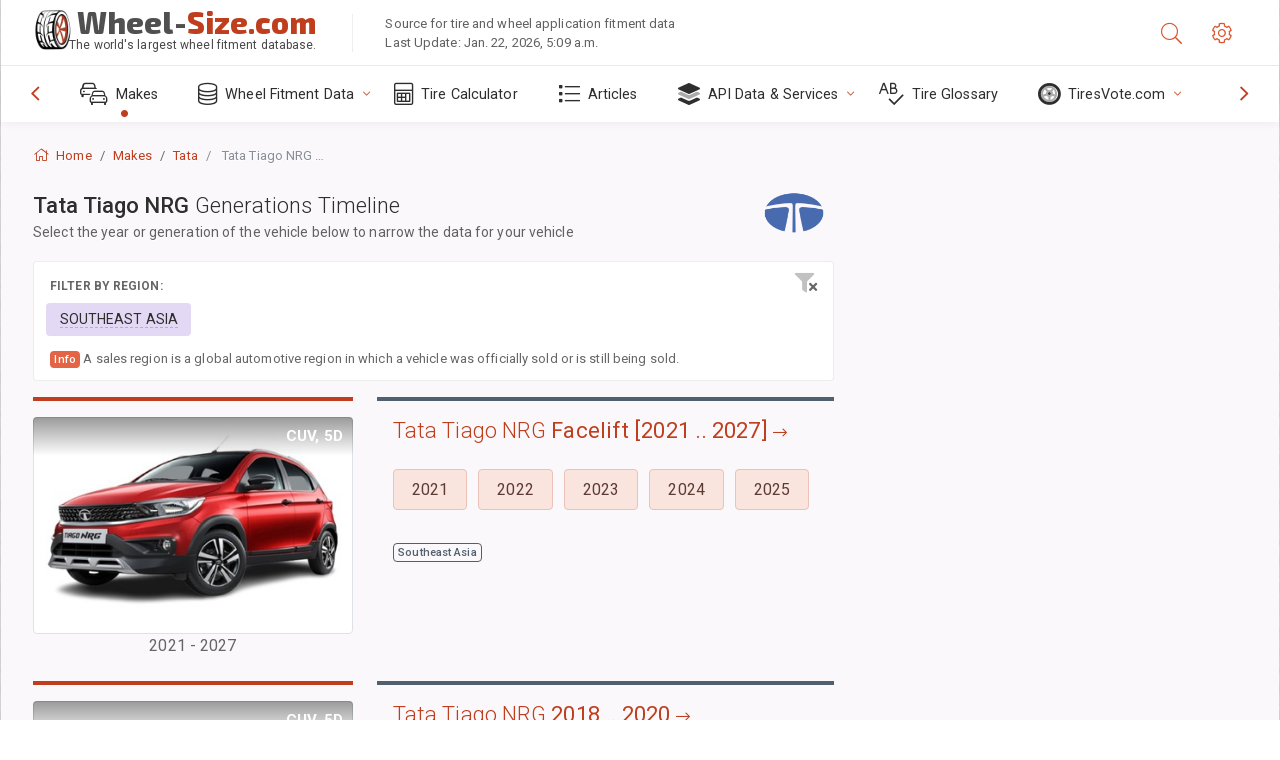

--- FILE ---
content_type: text/html; charset=utf-8
request_url: https://www.wheel-size.com/sublogin/
body_size: 100
content:



<script>window.st = 'VqT5PM3vHALmEIC9gyqE1myGgmz0DhVTRkYE67GEeIdK'</script>


--- FILE ---
content_type: text/html; charset=utf-8
request_url: https://www.google.com/recaptcha/api2/anchor?ar=1&k=6LdUjxEUAAAAAKsnlPJcOu3iYmn-U9wq2xM44428&co=aHR0cHM6Ly93d3cud2hlZWwtc2l6ZS5jb206NDQz&hl=en&v=PoyoqOPhxBO7pBk68S4YbpHZ&size=normal&anchor-ms=20000&execute-ms=30000&cb=lchbtolsss0t
body_size: 49315
content:
<!DOCTYPE HTML><html dir="ltr" lang="en"><head><meta http-equiv="Content-Type" content="text/html; charset=UTF-8">
<meta http-equiv="X-UA-Compatible" content="IE=edge">
<title>reCAPTCHA</title>
<style type="text/css">
/* cyrillic-ext */
@font-face {
  font-family: 'Roboto';
  font-style: normal;
  font-weight: 400;
  font-stretch: 100%;
  src: url(//fonts.gstatic.com/s/roboto/v48/KFO7CnqEu92Fr1ME7kSn66aGLdTylUAMa3GUBHMdazTgWw.woff2) format('woff2');
  unicode-range: U+0460-052F, U+1C80-1C8A, U+20B4, U+2DE0-2DFF, U+A640-A69F, U+FE2E-FE2F;
}
/* cyrillic */
@font-face {
  font-family: 'Roboto';
  font-style: normal;
  font-weight: 400;
  font-stretch: 100%;
  src: url(//fonts.gstatic.com/s/roboto/v48/KFO7CnqEu92Fr1ME7kSn66aGLdTylUAMa3iUBHMdazTgWw.woff2) format('woff2');
  unicode-range: U+0301, U+0400-045F, U+0490-0491, U+04B0-04B1, U+2116;
}
/* greek-ext */
@font-face {
  font-family: 'Roboto';
  font-style: normal;
  font-weight: 400;
  font-stretch: 100%;
  src: url(//fonts.gstatic.com/s/roboto/v48/KFO7CnqEu92Fr1ME7kSn66aGLdTylUAMa3CUBHMdazTgWw.woff2) format('woff2');
  unicode-range: U+1F00-1FFF;
}
/* greek */
@font-face {
  font-family: 'Roboto';
  font-style: normal;
  font-weight: 400;
  font-stretch: 100%;
  src: url(//fonts.gstatic.com/s/roboto/v48/KFO7CnqEu92Fr1ME7kSn66aGLdTylUAMa3-UBHMdazTgWw.woff2) format('woff2');
  unicode-range: U+0370-0377, U+037A-037F, U+0384-038A, U+038C, U+038E-03A1, U+03A3-03FF;
}
/* math */
@font-face {
  font-family: 'Roboto';
  font-style: normal;
  font-weight: 400;
  font-stretch: 100%;
  src: url(//fonts.gstatic.com/s/roboto/v48/KFO7CnqEu92Fr1ME7kSn66aGLdTylUAMawCUBHMdazTgWw.woff2) format('woff2');
  unicode-range: U+0302-0303, U+0305, U+0307-0308, U+0310, U+0312, U+0315, U+031A, U+0326-0327, U+032C, U+032F-0330, U+0332-0333, U+0338, U+033A, U+0346, U+034D, U+0391-03A1, U+03A3-03A9, U+03B1-03C9, U+03D1, U+03D5-03D6, U+03F0-03F1, U+03F4-03F5, U+2016-2017, U+2034-2038, U+203C, U+2040, U+2043, U+2047, U+2050, U+2057, U+205F, U+2070-2071, U+2074-208E, U+2090-209C, U+20D0-20DC, U+20E1, U+20E5-20EF, U+2100-2112, U+2114-2115, U+2117-2121, U+2123-214F, U+2190, U+2192, U+2194-21AE, U+21B0-21E5, U+21F1-21F2, U+21F4-2211, U+2213-2214, U+2216-22FF, U+2308-230B, U+2310, U+2319, U+231C-2321, U+2336-237A, U+237C, U+2395, U+239B-23B7, U+23D0, U+23DC-23E1, U+2474-2475, U+25AF, U+25B3, U+25B7, U+25BD, U+25C1, U+25CA, U+25CC, U+25FB, U+266D-266F, U+27C0-27FF, U+2900-2AFF, U+2B0E-2B11, U+2B30-2B4C, U+2BFE, U+3030, U+FF5B, U+FF5D, U+1D400-1D7FF, U+1EE00-1EEFF;
}
/* symbols */
@font-face {
  font-family: 'Roboto';
  font-style: normal;
  font-weight: 400;
  font-stretch: 100%;
  src: url(//fonts.gstatic.com/s/roboto/v48/KFO7CnqEu92Fr1ME7kSn66aGLdTylUAMaxKUBHMdazTgWw.woff2) format('woff2');
  unicode-range: U+0001-000C, U+000E-001F, U+007F-009F, U+20DD-20E0, U+20E2-20E4, U+2150-218F, U+2190, U+2192, U+2194-2199, U+21AF, U+21E6-21F0, U+21F3, U+2218-2219, U+2299, U+22C4-22C6, U+2300-243F, U+2440-244A, U+2460-24FF, U+25A0-27BF, U+2800-28FF, U+2921-2922, U+2981, U+29BF, U+29EB, U+2B00-2BFF, U+4DC0-4DFF, U+FFF9-FFFB, U+10140-1018E, U+10190-1019C, U+101A0, U+101D0-101FD, U+102E0-102FB, U+10E60-10E7E, U+1D2C0-1D2D3, U+1D2E0-1D37F, U+1F000-1F0FF, U+1F100-1F1AD, U+1F1E6-1F1FF, U+1F30D-1F30F, U+1F315, U+1F31C, U+1F31E, U+1F320-1F32C, U+1F336, U+1F378, U+1F37D, U+1F382, U+1F393-1F39F, U+1F3A7-1F3A8, U+1F3AC-1F3AF, U+1F3C2, U+1F3C4-1F3C6, U+1F3CA-1F3CE, U+1F3D4-1F3E0, U+1F3ED, U+1F3F1-1F3F3, U+1F3F5-1F3F7, U+1F408, U+1F415, U+1F41F, U+1F426, U+1F43F, U+1F441-1F442, U+1F444, U+1F446-1F449, U+1F44C-1F44E, U+1F453, U+1F46A, U+1F47D, U+1F4A3, U+1F4B0, U+1F4B3, U+1F4B9, U+1F4BB, U+1F4BF, U+1F4C8-1F4CB, U+1F4D6, U+1F4DA, U+1F4DF, U+1F4E3-1F4E6, U+1F4EA-1F4ED, U+1F4F7, U+1F4F9-1F4FB, U+1F4FD-1F4FE, U+1F503, U+1F507-1F50B, U+1F50D, U+1F512-1F513, U+1F53E-1F54A, U+1F54F-1F5FA, U+1F610, U+1F650-1F67F, U+1F687, U+1F68D, U+1F691, U+1F694, U+1F698, U+1F6AD, U+1F6B2, U+1F6B9-1F6BA, U+1F6BC, U+1F6C6-1F6CF, U+1F6D3-1F6D7, U+1F6E0-1F6EA, U+1F6F0-1F6F3, U+1F6F7-1F6FC, U+1F700-1F7FF, U+1F800-1F80B, U+1F810-1F847, U+1F850-1F859, U+1F860-1F887, U+1F890-1F8AD, U+1F8B0-1F8BB, U+1F8C0-1F8C1, U+1F900-1F90B, U+1F93B, U+1F946, U+1F984, U+1F996, U+1F9E9, U+1FA00-1FA6F, U+1FA70-1FA7C, U+1FA80-1FA89, U+1FA8F-1FAC6, U+1FACE-1FADC, U+1FADF-1FAE9, U+1FAF0-1FAF8, U+1FB00-1FBFF;
}
/* vietnamese */
@font-face {
  font-family: 'Roboto';
  font-style: normal;
  font-weight: 400;
  font-stretch: 100%;
  src: url(//fonts.gstatic.com/s/roboto/v48/KFO7CnqEu92Fr1ME7kSn66aGLdTylUAMa3OUBHMdazTgWw.woff2) format('woff2');
  unicode-range: U+0102-0103, U+0110-0111, U+0128-0129, U+0168-0169, U+01A0-01A1, U+01AF-01B0, U+0300-0301, U+0303-0304, U+0308-0309, U+0323, U+0329, U+1EA0-1EF9, U+20AB;
}
/* latin-ext */
@font-face {
  font-family: 'Roboto';
  font-style: normal;
  font-weight: 400;
  font-stretch: 100%;
  src: url(//fonts.gstatic.com/s/roboto/v48/KFO7CnqEu92Fr1ME7kSn66aGLdTylUAMa3KUBHMdazTgWw.woff2) format('woff2');
  unicode-range: U+0100-02BA, U+02BD-02C5, U+02C7-02CC, U+02CE-02D7, U+02DD-02FF, U+0304, U+0308, U+0329, U+1D00-1DBF, U+1E00-1E9F, U+1EF2-1EFF, U+2020, U+20A0-20AB, U+20AD-20C0, U+2113, U+2C60-2C7F, U+A720-A7FF;
}
/* latin */
@font-face {
  font-family: 'Roboto';
  font-style: normal;
  font-weight: 400;
  font-stretch: 100%;
  src: url(//fonts.gstatic.com/s/roboto/v48/KFO7CnqEu92Fr1ME7kSn66aGLdTylUAMa3yUBHMdazQ.woff2) format('woff2');
  unicode-range: U+0000-00FF, U+0131, U+0152-0153, U+02BB-02BC, U+02C6, U+02DA, U+02DC, U+0304, U+0308, U+0329, U+2000-206F, U+20AC, U+2122, U+2191, U+2193, U+2212, U+2215, U+FEFF, U+FFFD;
}
/* cyrillic-ext */
@font-face {
  font-family: 'Roboto';
  font-style: normal;
  font-weight: 500;
  font-stretch: 100%;
  src: url(//fonts.gstatic.com/s/roboto/v48/KFO7CnqEu92Fr1ME7kSn66aGLdTylUAMa3GUBHMdazTgWw.woff2) format('woff2');
  unicode-range: U+0460-052F, U+1C80-1C8A, U+20B4, U+2DE0-2DFF, U+A640-A69F, U+FE2E-FE2F;
}
/* cyrillic */
@font-face {
  font-family: 'Roboto';
  font-style: normal;
  font-weight: 500;
  font-stretch: 100%;
  src: url(//fonts.gstatic.com/s/roboto/v48/KFO7CnqEu92Fr1ME7kSn66aGLdTylUAMa3iUBHMdazTgWw.woff2) format('woff2');
  unicode-range: U+0301, U+0400-045F, U+0490-0491, U+04B0-04B1, U+2116;
}
/* greek-ext */
@font-face {
  font-family: 'Roboto';
  font-style: normal;
  font-weight: 500;
  font-stretch: 100%;
  src: url(//fonts.gstatic.com/s/roboto/v48/KFO7CnqEu92Fr1ME7kSn66aGLdTylUAMa3CUBHMdazTgWw.woff2) format('woff2');
  unicode-range: U+1F00-1FFF;
}
/* greek */
@font-face {
  font-family: 'Roboto';
  font-style: normal;
  font-weight: 500;
  font-stretch: 100%;
  src: url(//fonts.gstatic.com/s/roboto/v48/KFO7CnqEu92Fr1ME7kSn66aGLdTylUAMa3-UBHMdazTgWw.woff2) format('woff2');
  unicode-range: U+0370-0377, U+037A-037F, U+0384-038A, U+038C, U+038E-03A1, U+03A3-03FF;
}
/* math */
@font-face {
  font-family: 'Roboto';
  font-style: normal;
  font-weight: 500;
  font-stretch: 100%;
  src: url(//fonts.gstatic.com/s/roboto/v48/KFO7CnqEu92Fr1ME7kSn66aGLdTylUAMawCUBHMdazTgWw.woff2) format('woff2');
  unicode-range: U+0302-0303, U+0305, U+0307-0308, U+0310, U+0312, U+0315, U+031A, U+0326-0327, U+032C, U+032F-0330, U+0332-0333, U+0338, U+033A, U+0346, U+034D, U+0391-03A1, U+03A3-03A9, U+03B1-03C9, U+03D1, U+03D5-03D6, U+03F0-03F1, U+03F4-03F5, U+2016-2017, U+2034-2038, U+203C, U+2040, U+2043, U+2047, U+2050, U+2057, U+205F, U+2070-2071, U+2074-208E, U+2090-209C, U+20D0-20DC, U+20E1, U+20E5-20EF, U+2100-2112, U+2114-2115, U+2117-2121, U+2123-214F, U+2190, U+2192, U+2194-21AE, U+21B0-21E5, U+21F1-21F2, U+21F4-2211, U+2213-2214, U+2216-22FF, U+2308-230B, U+2310, U+2319, U+231C-2321, U+2336-237A, U+237C, U+2395, U+239B-23B7, U+23D0, U+23DC-23E1, U+2474-2475, U+25AF, U+25B3, U+25B7, U+25BD, U+25C1, U+25CA, U+25CC, U+25FB, U+266D-266F, U+27C0-27FF, U+2900-2AFF, U+2B0E-2B11, U+2B30-2B4C, U+2BFE, U+3030, U+FF5B, U+FF5D, U+1D400-1D7FF, U+1EE00-1EEFF;
}
/* symbols */
@font-face {
  font-family: 'Roboto';
  font-style: normal;
  font-weight: 500;
  font-stretch: 100%;
  src: url(//fonts.gstatic.com/s/roboto/v48/KFO7CnqEu92Fr1ME7kSn66aGLdTylUAMaxKUBHMdazTgWw.woff2) format('woff2');
  unicode-range: U+0001-000C, U+000E-001F, U+007F-009F, U+20DD-20E0, U+20E2-20E4, U+2150-218F, U+2190, U+2192, U+2194-2199, U+21AF, U+21E6-21F0, U+21F3, U+2218-2219, U+2299, U+22C4-22C6, U+2300-243F, U+2440-244A, U+2460-24FF, U+25A0-27BF, U+2800-28FF, U+2921-2922, U+2981, U+29BF, U+29EB, U+2B00-2BFF, U+4DC0-4DFF, U+FFF9-FFFB, U+10140-1018E, U+10190-1019C, U+101A0, U+101D0-101FD, U+102E0-102FB, U+10E60-10E7E, U+1D2C0-1D2D3, U+1D2E0-1D37F, U+1F000-1F0FF, U+1F100-1F1AD, U+1F1E6-1F1FF, U+1F30D-1F30F, U+1F315, U+1F31C, U+1F31E, U+1F320-1F32C, U+1F336, U+1F378, U+1F37D, U+1F382, U+1F393-1F39F, U+1F3A7-1F3A8, U+1F3AC-1F3AF, U+1F3C2, U+1F3C4-1F3C6, U+1F3CA-1F3CE, U+1F3D4-1F3E0, U+1F3ED, U+1F3F1-1F3F3, U+1F3F5-1F3F7, U+1F408, U+1F415, U+1F41F, U+1F426, U+1F43F, U+1F441-1F442, U+1F444, U+1F446-1F449, U+1F44C-1F44E, U+1F453, U+1F46A, U+1F47D, U+1F4A3, U+1F4B0, U+1F4B3, U+1F4B9, U+1F4BB, U+1F4BF, U+1F4C8-1F4CB, U+1F4D6, U+1F4DA, U+1F4DF, U+1F4E3-1F4E6, U+1F4EA-1F4ED, U+1F4F7, U+1F4F9-1F4FB, U+1F4FD-1F4FE, U+1F503, U+1F507-1F50B, U+1F50D, U+1F512-1F513, U+1F53E-1F54A, U+1F54F-1F5FA, U+1F610, U+1F650-1F67F, U+1F687, U+1F68D, U+1F691, U+1F694, U+1F698, U+1F6AD, U+1F6B2, U+1F6B9-1F6BA, U+1F6BC, U+1F6C6-1F6CF, U+1F6D3-1F6D7, U+1F6E0-1F6EA, U+1F6F0-1F6F3, U+1F6F7-1F6FC, U+1F700-1F7FF, U+1F800-1F80B, U+1F810-1F847, U+1F850-1F859, U+1F860-1F887, U+1F890-1F8AD, U+1F8B0-1F8BB, U+1F8C0-1F8C1, U+1F900-1F90B, U+1F93B, U+1F946, U+1F984, U+1F996, U+1F9E9, U+1FA00-1FA6F, U+1FA70-1FA7C, U+1FA80-1FA89, U+1FA8F-1FAC6, U+1FACE-1FADC, U+1FADF-1FAE9, U+1FAF0-1FAF8, U+1FB00-1FBFF;
}
/* vietnamese */
@font-face {
  font-family: 'Roboto';
  font-style: normal;
  font-weight: 500;
  font-stretch: 100%;
  src: url(//fonts.gstatic.com/s/roboto/v48/KFO7CnqEu92Fr1ME7kSn66aGLdTylUAMa3OUBHMdazTgWw.woff2) format('woff2');
  unicode-range: U+0102-0103, U+0110-0111, U+0128-0129, U+0168-0169, U+01A0-01A1, U+01AF-01B0, U+0300-0301, U+0303-0304, U+0308-0309, U+0323, U+0329, U+1EA0-1EF9, U+20AB;
}
/* latin-ext */
@font-face {
  font-family: 'Roboto';
  font-style: normal;
  font-weight: 500;
  font-stretch: 100%;
  src: url(//fonts.gstatic.com/s/roboto/v48/KFO7CnqEu92Fr1ME7kSn66aGLdTylUAMa3KUBHMdazTgWw.woff2) format('woff2');
  unicode-range: U+0100-02BA, U+02BD-02C5, U+02C7-02CC, U+02CE-02D7, U+02DD-02FF, U+0304, U+0308, U+0329, U+1D00-1DBF, U+1E00-1E9F, U+1EF2-1EFF, U+2020, U+20A0-20AB, U+20AD-20C0, U+2113, U+2C60-2C7F, U+A720-A7FF;
}
/* latin */
@font-face {
  font-family: 'Roboto';
  font-style: normal;
  font-weight: 500;
  font-stretch: 100%;
  src: url(//fonts.gstatic.com/s/roboto/v48/KFO7CnqEu92Fr1ME7kSn66aGLdTylUAMa3yUBHMdazQ.woff2) format('woff2');
  unicode-range: U+0000-00FF, U+0131, U+0152-0153, U+02BB-02BC, U+02C6, U+02DA, U+02DC, U+0304, U+0308, U+0329, U+2000-206F, U+20AC, U+2122, U+2191, U+2193, U+2212, U+2215, U+FEFF, U+FFFD;
}
/* cyrillic-ext */
@font-face {
  font-family: 'Roboto';
  font-style: normal;
  font-weight: 900;
  font-stretch: 100%;
  src: url(//fonts.gstatic.com/s/roboto/v48/KFO7CnqEu92Fr1ME7kSn66aGLdTylUAMa3GUBHMdazTgWw.woff2) format('woff2');
  unicode-range: U+0460-052F, U+1C80-1C8A, U+20B4, U+2DE0-2DFF, U+A640-A69F, U+FE2E-FE2F;
}
/* cyrillic */
@font-face {
  font-family: 'Roboto';
  font-style: normal;
  font-weight: 900;
  font-stretch: 100%;
  src: url(//fonts.gstatic.com/s/roboto/v48/KFO7CnqEu92Fr1ME7kSn66aGLdTylUAMa3iUBHMdazTgWw.woff2) format('woff2');
  unicode-range: U+0301, U+0400-045F, U+0490-0491, U+04B0-04B1, U+2116;
}
/* greek-ext */
@font-face {
  font-family: 'Roboto';
  font-style: normal;
  font-weight: 900;
  font-stretch: 100%;
  src: url(//fonts.gstatic.com/s/roboto/v48/KFO7CnqEu92Fr1ME7kSn66aGLdTylUAMa3CUBHMdazTgWw.woff2) format('woff2');
  unicode-range: U+1F00-1FFF;
}
/* greek */
@font-face {
  font-family: 'Roboto';
  font-style: normal;
  font-weight: 900;
  font-stretch: 100%;
  src: url(//fonts.gstatic.com/s/roboto/v48/KFO7CnqEu92Fr1ME7kSn66aGLdTylUAMa3-UBHMdazTgWw.woff2) format('woff2');
  unicode-range: U+0370-0377, U+037A-037F, U+0384-038A, U+038C, U+038E-03A1, U+03A3-03FF;
}
/* math */
@font-face {
  font-family: 'Roboto';
  font-style: normal;
  font-weight: 900;
  font-stretch: 100%;
  src: url(//fonts.gstatic.com/s/roboto/v48/KFO7CnqEu92Fr1ME7kSn66aGLdTylUAMawCUBHMdazTgWw.woff2) format('woff2');
  unicode-range: U+0302-0303, U+0305, U+0307-0308, U+0310, U+0312, U+0315, U+031A, U+0326-0327, U+032C, U+032F-0330, U+0332-0333, U+0338, U+033A, U+0346, U+034D, U+0391-03A1, U+03A3-03A9, U+03B1-03C9, U+03D1, U+03D5-03D6, U+03F0-03F1, U+03F4-03F5, U+2016-2017, U+2034-2038, U+203C, U+2040, U+2043, U+2047, U+2050, U+2057, U+205F, U+2070-2071, U+2074-208E, U+2090-209C, U+20D0-20DC, U+20E1, U+20E5-20EF, U+2100-2112, U+2114-2115, U+2117-2121, U+2123-214F, U+2190, U+2192, U+2194-21AE, U+21B0-21E5, U+21F1-21F2, U+21F4-2211, U+2213-2214, U+2216-22FF, U+2308-230B, U+2310, U+2319, U+231C-2321, U+2336-237A, U+237C, U+2395, U+239B-23B7, U+23D0, U+23DC-23E1, U+2474-2475, U+25AF, U+25B3, U+25B7, U+25BD, U+25C1, U+25CA, U+25CC, U+25FB, U+266D-266F, U+27C0-27FF, U+2900-2AFF, U+2B0E-2B11, U+2B30-2B4C, U+2BFE, U+3030, U+FF5B, U+FF5D, U+1D400-1D7FF, U+1EE00-1EEFF;
}
/* symbols */
@font-face {
  font-family: 'Roboto';
  font-style: normal;
  font-weight: 900;
  font-stretch: 100%;
  src: url(//fonts.gstatic.com/s/roboto/v48/KFO7CnqEu92Fr1ME7kSn66aGLdTylUAMaxKUBHMdazTgWw.woff2) format('woff2');
  unicode-range: U+0001-000C, U+000E-001F, U+007F-009F, U+20DD-20E0, U+20E2-20E4, U+2150-218F, U+2190, U+2192, U+2194-2199, U+21AF, U+21E6-21F0, U+21F3, U+2218-2219, U+2299, U+22C4-22C6, U+2300-243F, U+2440-244A, U+2460-24FF, U+25A0-27BF, U+2800-28FF, U+2921-2922, U+2981, U+29BF, U+29EB, U+2B00-2BFF, U+4DC0-4DFF, U+FFF9-FFFB, U+10140-1018E, U+10190-1019C, U+101A0, U+101D0-101FD, U+102E0-102FB, U+10E60-10E7E, U+1D2C0-1D2D3, U+1D2E0-1D37F, U+1F000-1F0FF, U+1F100-1F1AD, U+1F1E6-1F1FF, U+1F30D-1F30F, U+1F315, U+1F31C, U+1F31E, U+1F320-1F32C, U+1F336, U+1F378, U+1F37D, U+1F382, U+1F393-1F39F, U+1F3A7-1F3A8, U+1F3AC-1F3AF, U+1F3C2, U+1F3C4-1F3C6, U+1F3CA-1F3CE, U+1F3D4-1F3E0, U+1F3ED, U+1F3F1-1F3F3, U+1F3F5-1F3F7, U+1F408, U+1F415, U+1F41F, U+1F426, U+1F43F, U+1F441-1F442, U+1F444, U+1F446-1F449, U+1F44C-1F44E, U+1F453, U+1F46A, U+1F47D, U+1F4A3, U+1F4B0, U+1F4B3, U+1F4B9, U+1F4BB, U+1F4BF, U+1F4C8-1F4CB, U+1F4D6, U+1F4DA, U+1F4DF, U+1F4E3-1F4E6, U+1F4EA-1F4ED, U+1F4F7, U+1F4F9-1F4FB, U+1F4FD-1F4FE, U+1F503, U+1F507-1F50B, U+1F50D, U+1F512-1F513, U+1F53E-1F54A, U+1F54F-1F5FA, U+1F610, U+1F650-1F67F, U+1F687, U+1F68D, U+1F691, U+1F694, U+1F698, U+1F6AD, U+1F6B2, U+1F6B9-1F6BA, U+1F6BC, U+1F6C6-1F6CF, U+1F6D3-1F6D7, U+1F6E0-1F6EA, U+1F6F0-1F6F3, U+1F6F7-1F6FC, U+1F700-1F7FF, U+1F800-1F80B, U+1F810-1F847, U+1F850-1F859, U+1F860-1F887, U+1F890-1F8AD, U+1F8B0-1F8BB, U+1F8C0-1F8C1, U+1F900-1F90B, U+1F93B, U+1F946, U+1F984, U+1F996, U+1F9E9, U+1FA00-1FA6F, U+1FA70-1FA7C, U+1FA80-1FA89, U+1FA8F-1FAC6, U+1FACE-1FADC, U+1FADF-1FAE9, U+1FAF0-1FAF8, U+1FB00-1FBFF;
}
/* vietnamese */
@font-face {
  font-family: 'Roboto';
  font-style: normal;
  font-weight: 900;
  font-stretch: 100%;
  src: url(//fonts.gstatic.com/s/roboto/v48/KFO7CnqEu92Fr1ME7kSn66aGLdTylUAMa3OUBHMdazTgWw.woff2) format('woff2');
  unicode-range: U+0102-0103, U+0110-0111, U+0128-0129, U+0168-0169, U+01A0-01A1, U+01AF-01B0, U+0300-0301, U+0303-0304, U+0308-0309, U+0323, U+0329, U+1EA0-1EF9, U+20AB;
}
/* latin-ext */
@font-face {
  font-family: 'Roboto';
  font-style: normal;
  font-weight: 900;
  font-stretch: 100%;
  src: url(//fonts.gstatic.com/s/roboto/v48/KFO7CnqEu92Fr1ME7kSn66aGLdTylUAMa3KUBHMdazTgWw.woff2) format('woff2');
  unicode-range: U+0100-02BA, U+02BD-02C5, U+02C7-02CC, U+02CE-02D7, U+02DD-02FF, U+0304, U+0308, U+0329, U+1D00-1DBF, U+1E00-1E9F, U+1EF2-1EFF, U+2020, U+20A0-20AB, U+20AD-20C0, U+2113, U+2C60-2C7F, U+A720-A7FF;
}
/* latin */
@font-face {
  font-family: 'Roboto';
  font-style: normal;
  font-weight: 900;
  font-stretch: 100%;
  src: url(//fonts.gstatic.com/s/roboto/v48/KFO7CnqEu92Fr1ME7kSn66aGLdTylUAMa3yUBHMdazQ.woff2) format('woff2');
  unicode-range: U+0000-00FF, U+0131, U+0152-0153, U+02BB-02BC, U+02C6, U+02DA, U+02DC, U+0304, U+0308, U+0329, U+2000-206F, U+20AC, U+2122, U+2191, U+2193, U+2212, U+2215, U+FEFF, U+FFFD;
}

</style>
<link rel="stylesheet" type="text/css" href="https://www.gstatic.com/recaptcha/releases/PoyoqOPhxBO7pBk68S4YbpHZ/styles__ltr.css">
<script nonce="7GXk35LEl39EGgViEbk6jw" type="text/javascript">window['__recaptcha_api'] = 'https://www.google.com/recaptcha/api2/';</script>
<script type="text/javascript" src="https://www.gstatic.com/recaptcha/releases/PoyoqOPhxBO7pBk68S4YbpHZ/recaptcha__en.js" nonce="7GXk35LEl39EGgViEbk6jw">
      
    </script></head>
<body><div id="rc-anchor-alert" class="rc-anchor-alert"></div>
<input type="hidden" id="recaptcha-token" value="[base64]">
<script type="text/javascript" nonce="7GXk35LEl39EGgViEbk6jw">
      recaptcha.anchor.Main.init("[\x22ainput\x22,[\x22bgdata\x22,\x22\x22,\[base64]/[base64]/[base64]/ZyhXLGgpOnEoW04sMjEsbF0sVywwKSxoKSxmYWxzZSxmYWxzZSl9Y2F0Y2goayl7RygzNTgsVyk/[base64]/[base64]/[base64]/[base64]/[base64]/[base64]/[base64]/bmV3IEJbT10oRFswXSk6dz09Mj9uZXcgQltPXShEWzBdLERbMV0pOnc9PTM/bmV3IEJbT10oRFswXSxEWzFdLERbMl0pOnc9PTQ/[base64]/[base64]/[base64]/[base64]/[base64]\\u003d\x22,\[base64]\x22,\x22E8K0Z8Kjw4MRbcOmw6LDgcOCw7xyVMKqw4XDrhZ4TMKjwr7Cil7Cl8KkSXN1ecOBIsKZw5VrCsK4wpQzUUEsw6sjwqU1w5/ChSbDmMKHOEgcwpUTw707wpgRw4JhJsKkdsKaVcORwq4Kw4o3wrvDqn96wrJPw6nCuBjCkiYLcBV+w4t/IMKVwrDCn8Okwo7DrsKKw7snwoxhw4xuw4EEw6bCkFTCoMK+NsK+bV1/e8Kdwoh/T8OFPBpWWcOccQvCrSgUwq9pdMK9JEbCrzfCosKDH8O/w6/DvFLDqiHDogNnOsOOw7LCnUlRfEPCkMKeJsK7w68Vw6thw7HCrcKkDnQ6HXl6EsKiRsOSHMO4V8OyYQl/[base64]/wpTCvVUAw6tLccOSwpw+wqA0WRN1wpYdJRkfAwnCoMO1w5A8w4XCjlRVBsK6acK8wrlVDhLCqSYMw4ERBcOnwohHBE/DssOlwoEubWArwrvClGwpB0EXwqBqY8K3S8OcElZFSMOfNzzDjFPCmyckEzRFW8OGw4bCtUdWw5w4CkIqwr13b3vCvAXCk8OOdFFlaMOQDcO6wrkiwqbCgcKuZGBbw5LCnFxTwrkdKMOlXAwwYzI6UcKlw7/DhcO3wrfClMO6w4dlwrBCRBTDkMKDZXbCkS5PwptfbcKNwonCkcKbw5LDt8Oyw5Aiwp0rw6nDiMK7A8K8wpbDk3h6RFDCgMOew4R/w60mwpovwovCqDE3agRNDVJTSsOGD8OYW8Kbwq/Cr8KHS8O2w4hMwrJTw604Oy/CqhwSURvCgDXCo8KTw7bCoklXUsODw43Ci8KcZsODw7XCqml2w6DCi0k9w5xpHcKdFUrCllFWTMO0GsKJCsKNw7MvwosySsO8w6/Cl8OAVlbDusKTw4bClsKFw6lHwqMaV00bwqjDpngJPMKRRcKfYcOJw7kHVijCiUZZH3lTwpnCscKuw7xJZMKPIidGPA41ZMKCeSAJFcOJfsO3ElQyYcKdw7fCisOMwqrCocKWZTLDpsKNwovCmSE2w5x1woDDpj/DjFbDpcOmw5HCll9QA1ZBwqNXFiTDlkHCqkFYC3lHMsOpV8KLwofCgFMOK07ClcKPw77DqAPDlsK8w7LCqzRKw7R3eMKZKF97YsOqW8OQw4TDuizCllwDGTXCp8KsMU1ifWdPw7TDgMOhPsOrw5U/w7csOFhRRsKqfsK0w4TDtMKPGcKawrIpwrDDihHDgcKww5nDhGgjw49Kw4nDgsKKB1RQB8OcKMKLcMOfwpcjwq0FCg/DgFsLfMKSwqUQwrDDpzHClzrDlDTCp8OEwrDDisOIUScBR8Olw5bDgsOCw73CgMOsCEzCnk3Dr8KhZcK1w5wgwonDg8O3wrZow5hlUQslw5zCvsO+VMOAw6lXwo/Drz3CqivCoMKiw6DDlcOoTcKqw60fwp7CjcOSwrZwwoHDpCDDiRfDrHMJwrPCsWDCmjZAfcKBYsO9w7V9w53DgsOeTsKfA0Uja8K7w5LDgMOXw6bDgcK3w6jCqcOHF8KhSR/CoEDDkcODwqrDpsO3w6nClMK/EsOIw7UfZlFHE3LDg8OVDsOmwpxcw6Ndw47DvMKLw68/w7nDpcKHCMKZw653w41gHcOia0PClmnCrSJCw4DCscOkCzXClAwROFHDhsOJSsOGw4pBw4/[base64]/[base64]/[base64]/DvlfDqSPDv3TDh0AhWy1TO8KYbDjCpcOJwpwkMMOpCsOkw4rCsk/Cv8Oge8Oaw7EqwoIdMwckw49jwpYfFMOfX8OCWmBkwobDkcO2woDCuMOYJ8OOw5fDqMO7WMK9CmXDrgnDlzPCm0bDm8OPwp/CmcO7w6fCnQZAFRMHVcKUw5fCgCB/wqBIbinDuzzDucO8wrTCqx3DiVzDrcKJw7zDhcKCw5LDjns/[base64]/[base64]/CrFJGSkLCgsOWays+w7ZiHC3Cj8O8wpTDjGnDi8KNw7dYwqfDmsO+M8OUw7w6w5DCqsO6WsKUUsKJw7/CtkDCrMOOLMKBw6p8w5YbaMOEw5U5woAKw4HCggjDpGvCriRKd8O8fMKqecOJw4EPUDYRJ8KGNnfCiQg9N8KbwrY9GTJvw6/Dt2nDkMOIY8OYwqLDuyvDoMOOw73CklMBw4DCrlnDqsO8w4NxT8KSaMOfw67CqTlLCMKew4A0D8OGw6RrwoBsAnl2wr/CrMOGwrI5SMKMw5jClQhMRsOvw6ANK8K0wrlXLcOXwqLCpGTCtMOhSsKHCVzDqjARw7TCoU/Drjkjw75+eCJQeRx6woNNbRMpwrPCnjN6EMKcY8KVCyd/AxLCr8KWwq1DwpPDkWIQwq3CimxqCsK7E8KndnbCkm3DmcKZHcKcwrvDgcOfBMK6aMKIKD0Mw49zw7zCo35JM8OQw7A0wrrCscK5PQzDr8Omwpl+MXrCtC11wo/Dnl/DvsO8JMO1VcOncsKHKhzDmAUPNMKnZ8KYwpDCnkIzL8OSwp5zGATCucOZwqPDtcOLPE1Gwq/[base64]/DvsK8w5s7wohdwrbDg8Ksw53CrmfDk8KhdC9YRHNWwpN4wpREU8KJw4rDrV8OGizDg8OPwpYSwrEkfMK2wrhIYSnDgF55woxwwonCtifChXkrw6DCvG/CgRvDusOFw7oZaiVdw6M+LsKoYcKXw7XCmUDCukjDiTLDkMO6w5zDkcKJJ8OUC8O0wrltwpsaU1Z3fcOiN8O+wo8fVwx5KgkZOcKOKXgnYATDn8OQwoUwwpdZEx/DocKZYsO7KcO6w6/CtMKMTxlww63CpBJRwp1HC8KjUMKxwqHCkHPCrsObfMKkwrdfSyrDlcO9w4x8w6Qxw6bCusO1Q8Kkbi1XRcKiw6nCicOLwqgcK8OQw6TCjMKyWnVvUMKaw7A2wpUlTsOFw5odw4w0WcKUw4IDwqhEAsOawr0fw5jDsTDDn3PClMKEw4gRwprDkQbDmglpV8K6wqx1wo/Cr8Opw5DCn17DvcKVw4MrGUvCo8OYwqfCiQjCjsKnwrXDvzvDk8K8QMKnZzIAGUbDogfCscKDRcK5EcK2W2cxYSd8w4Qww6fChcKLM8OPJ8KZw7lZfRR3w49ycDzDhRdRNwfDt2LDl8K/[base64]/Cs2VmfitjwrnChg4wUSEXIcOhOcOSw7cnw6bDs1zDm0dLw67CmTonw43CpSQbM8KKwqxkw43Dn8Ogw6nCosKqG8Onw4/[base64]/Cj07CrsOYw5zCoi7Cv8OwwrVXY8K3NT/CkMOdKMKIdcOOwojCszXCsMKCd8OJDXw3wrPDvMKmw4hBM8K+w5rDpgnDqMKPYMKPw5ZUwq7CiMOYwoHDhh8yw7k4wovDgMOkOMO1w4XCosKkVcO+NghMw6lGwpFSwqHDvRLClMOXER0Ww67Dh8KGcQJRw4/[base64]/[base64]/DhsKPXy7Ch8ONw4JhI8OwH8O3T23Ckx0jwoXDnynCgsK/[base64]/FUXDsSPDvlbCmkV0CsKkwoRvUsOKHH1XwpfDhcO/[base64]/Du0EgTMKew4nCu01DwpbCucOdTMOOCFnChSvDtAfCnsKMdm/DhMOzMsOxw7teeyAZRinDmcOhajHCjUUWZh9bOBbCgUPDs8OrPsOhPMOJe2XDpyrCoADDq1lnwpYoA8OiGcOVwpTCvkwOb1jDvsKvKAdww4RWwpgKw5s/bCwDw7YNalPCsAfDvEFzwrbCgsKNwpBpw7DDscOcSkI1acKzXcOSwo9mR8OJw6B4JiIxw7DChwQCasOgB8KnJsOBwqwcXcKJworCvDYMGT4VWcO5BMKyw78UO1rDlE4IBcOIwpHDpl/[base64]/[base64]/ChSfDrcKCw5UBLSTCgRLCtMOmb8KVw4DDqn8bw5vDlQ9Wwq/DoXjCs1cgUsK7wqktw6pTw5XCvsO1w5TCvV19ewPCvcOLTHxnJcKrw6ghEUHCmMOvwo/Col9lw44rJ2k9wpsNw4LCnMOTwpQYwo7DnMK0wqI3w5M0w7B8PVnDhxdhHTtow6Qad0dbKcKswrLDmgtwanFmwrPDhsKYMiQvEGsxwrXDg8Kbw6vCqsOYw7MXw7zDlMKbwqhYY8K1w77DpcKbwpjCr39kw6DCtMKxd8O9E8Kqw4DDt8OxUMOxbhA0RkXDt0dyw6ckwp/Cng/[base64]/d8KtwoF0LsOJYMKRw54SwrvDkCZ1wrMPM8OHwpvDg8O+bsOtdcOFTzzCh8KtasOGw4hZw5V+JUMFasOwwq/[base64]/wqvCn8OGw4ZPTsKVwq09CRsgwofDtsKHPhNwQgxowoAewrtsX8KXcsK6wpVTJcKFw6kRw75jwoTClngFw51Mw5MQI1YewrDCsmAUScK7w5ptw5szw5l3asKdw7TDv8K0wpoQZ8OuIWPCjC/Dp8KAw5/DgGnCinHDjcK1w4bCtwHDjgHDpFjDtMKrwofDiMObFMOSw5EZEcOYZMKwJsOsAMKqw6ANwrkHw7LDicOpwpZlTcOzw5bDnB8zZ8Kxw5k5w5Rtw4U4w6liY8OQVcOlCcKuDQo3NSt0JhjDvC7DjcKATMOpwqxSKQ4CIMOFwprDoDXDv3pWBcKOw5/CtsOxw7vDtcKuBMOsworDrQ3Dq8OqwpPCvUo1IMKZw5dCwpdgw74Uwqo7woxZwrt2G3NrNMK0Z8KtwrJHXsKrw7rDhcK8w7fDpMK/[base64]/CoWw4w4ciasKqDMKpwofDkR5cw73Cg8OmccO5wp4tw482wprDuhgDJQzCvm3CvsKPw5fCjF/Ds1k7aiQPDMKiw750wovCuMKVwq3DhQrCvDdRw4gpW8KYw6bDmMKHw4XDswMOwqYEMcKyw63Dg8O/bXAiw4MrJMOxS8Kkw74keRzDk1wPw5fChMKELXE3LXLDl8OMVsOzwrfDhMOkP8Khw6x3M8OIJ2vCqErDksOIE8Osw6vDn8KdwpI3H3oJw6INeyDDo8Omwr9AIirDqRzCscKhw5x6VihYw4vCux4Gwpo/[base64]/w5nCs8OxRDvChgLChMOdQsOyOFfDi8KQacKCIldNw7MJTMKCKFsZwoRMfjgew50OwoYXVMKXK8OhwoBlQl7Cqn/ChRxEwqXDscKhw54VQcKgwojDsQLDnXbCs3hUScKww7nCjAfCv8OmJsKlNsKww78nwoZ+IGdXOX/DqsOhOG7DmsOuwqTCiMOpJGcCZcKfwqQqwqbCuHhbRBtjwr4wwokiPmB0WMORw7ovcGfCllrCkwYAwoHDvMO0w6QLw5DDqA1sw77Cp8KzQcOdEHhnWVYsw4LDmBTDn1JfeDjDhsOPWMK4w4Mqw715PMK1wrbDjDPDlhBgw64oTcORQcKyw6jDkg9IwrhoJhHDnMKqw6/DnWjDmMOSwoxGw4YpE1LCqm0Acl3Dj3zCu8KRJcOoLcKTwoXDvcO9wpopPcOCwoNZRErDpsO7Pw3CpmNLLV3DkMO7w4rDqcOxwpR/[base64]/DkEjDqU57bMKmRVdbZsK8wp3CgcO7bHjCg1/DsXXCicOjwqQvwqlhIMKYw5fCr8KMwqo0wqhRL8OzN1hKwqEAdGbDp8KLD8Olw73DjWYQAVvDk0/CsMOJw5bCgMOCwofDjgUYw4DDp0bCgcOEw4oywpfDshhCTMOcT8Kuw6fDv8O4DRzDr1pXw4XDpsORwqkEwp/DlHfCkcOzbxM2PRcsXR0HdMKVw77CiVloSMO+w64wA8KqX0bCt8O1w57CgcOLwoJnHXIiInQwSAVpVcOAw5ILIjzCpsO8I8OPw6IxXlnDhwnCiVvCiMKvwozDqnRhRnA6w5dhMm/[base64]/DuBtseMOsRxjCp8KDORTDjsKMI8K/w41MwoPDlDXDsFDCvkfCqFfCpWvDhMOqPjMEw6Jew448UcK9UcOcZCtQH0/[base64]/CcKNwoHDnMKmeMOuw47Csgprwph1wqpHEnjCkMOrCsK4w65IMVJ4Ey59BMKhKT9JFhfCojJTB09dwrTCmAfCtMKyw6rChsOEw7wLBh/CqMKAwoIbZhbCjMObQxlvwqwde3xOBcO0w5fDrsKaw5FSw5QcQizCu3NTB8KKw75UY8Kcw6UQwrR6YcKpwqkxNTA5w7dKLMKjw5ZKwq/Cp8OCAF/CiMKCYgElw48Qw4htfnzCmcO7MXXDtysLDmhtcAgzw5F3ajLCq07Dv8O0UCNTUcKbBMKgwoMkVDTDhl7CulwOwrAKVlbCgsOdw4HDqm/CiMOIf8K9w50nG2ZmJCXCiQ5AwoLCucOfWgDDlsKdHjIkFcOyw7fDjcKyw5HDnk3CtMO+GgzDm8KIwppLw73CpjbDg8OzPcORwpUgJUBFw5bChxYVTyHDpV9mVB1Nw4Uhw53CgsOVwrBQTw0tMWoBwpjDgh3CjEZpJsOPOCrDicO/ZQrDvwDDi8KYXwJmdcKewoPCn28Zw43CtcOMXsOxw7/CjsOCw7Nww7vDrcKqUTPCsmZtwrLDp8O1w6AcfF/Ck8OaecK6wqIwO8Opw4jCt8Oiw7vCr8OwOMOEwpXDh8KFMS0UTABlY3IEwo8KVgJFNWMmJMOhPcOcZn/DlcOdLX4hw7LDsjTCksKQK8OoIcOnwqHCt0ZvbzVOw7BkAcKAwpcsK8Ofw73Dt2bCrSYwwqzDkiJxw7xrNFFiw5DCl8OcYX3DqcKjH8OtYcKbc8OFw6/CpSrDj8KhJ8OuKADDiQDCncO6w4zCgiJRXsO9wqp0C3BiWxbCgzMkKsK/wr8EwrUKPH3Dkz/DomcVw4sWwojDlcO8w5/[base64]/YsOLWsKpWcK9TsK+wqzChyXDuTdKcBjClcKQaCDDpMK7woHDncO+XynDoMO0cilEaVDDpTZ2wqbCq8KNRsOaRsKDw6jDqAHDnk9Vw7rDusKHIzfDh2QlXQDCtk4QKWNRHEXCiUAPwq02wpZaRjVPw7Bja8KLJMKVIcOYw6vDtsKswp7CpmzCsGtqw7l7w7IaJgXCpU/Cq2EEPMOMw50OdnPCjMOTTcKuCsKfRcKaEcO4w5zDoV/Cr1HCoW1HMcKRTMOpHMO7w41FBRhEw7ddVA1NWMKjWTEWHcKPfU8Lw6/CgghbYBdWEMO7wpsDQH7Ci8ODM8OwwpjDmBIOZcOvw5coecKmCEdkw4dUZB7CnMKLU8ODw6/CkEjDvU4ow6dWI8Orwr7CrjB6e8Obw5VNI8KSw496w4fCtcKoLwvCt8KgbmHDpA09w407E8KrEcO6SMKcwogXwo/Cgxh6wpg8w48wwoUywqhjSsKfHl9SwrlPwqdOKjPCjMOxw67CoSYrw59gXcOSw5bDocKlfDJxw7bCqxnCuCLDqsKNfh8LwoTCpm4CwrnCjgRScRLDssOdwrQowpXCl8O2wpEkwo8qKMO8w7DCr2bCucOXwqXCpsO1wptFw6gPCw/Chhd9w5JZw7loCyTDgyBhB8ONF0kfDXjDgsKHwr/Dp3nCpMOswqBDHsKzf8KqwpgUwq7DtMObXMOUw5Y0wpIww65rSnnDiAFMwrAkw7E9w6zCqcO6JcK/wq/DjG5+w55keMKhWg7CkE5Twr4We001w5PDt1VwYMO6NcOrU8O0CcOQdR3CjVHDjcOoJcKmHAjCsVLDk8KYFcOfw4UJV8KkZcOOw5/CtsOyw40ZQ8OJw7rCvi/Cg8O1woLDusOoPWgBPR3CiRHDigA2J8K7NQzDssKcw5kBFjkrw53ChMKMfTjCkCJAw43CtjJeMMKcUsOIw6how5BKaCYywpPDpA3CjMKaV2JWI0c+GzzCrMK8eGXDkGjCmRg0ZsKgwojCtcKgHAk4wpU/wq/DuzowIkjCijUFwod0wrNgVXI+KMOQw7PCpMKSwrhQw7rDsMKsJy3CpMOQwptIwoDCs0LCh8OHAQfCs8Ktw7ALw5xBwrbCssOvw5wTw6jDqB7Dv8ODwoEyahjCpMOGanTDoAVsYULCqsOWdcKyWcOGwo9dBsK/w75JGGFpLXHCjS4sQx1wwqIBD1khCTwyEX4Yw60zw78UwoUwwq/Cpm8Zw4glw6J9XsOqw5wGF8K6KsODw5RUw5tRfQhOwq5zSsKow6Z5w6HDgG89w6V6QcOrZz9sw4PCuMOeQsKGwrlMd1kDD8K3bknDuQQgwq3Cs8OtalPCpErDpMOOX8K6C8K/[base64]/DiMOqccO6w4Uiw5Z2F8KQw6sNwr/DiANfRm8Pw7JzwplwKi0tQ8OkwrbCoMKkw7jCoQTDgEYYL8OZdcO2UMO6w6/CrMKFV1PDkylONx/CoMOxLcOeL2cIXMOgRnTDu8O7XcK1wp3CosOqacKww6LDvX3DhybCq07CrcOSw4nDtMKaFkEpKUZnGBTCpcOgw7rCl8KJwqfDrsOse8KxGxV2Gn8SwrE4ZMO/[base64]/Dv8OGwqHDhUgYwokCwqYsSsKBLcOqYRgsC8Kgw7/[base64]/DhsOowpXChBPDk2vDksOowqdHY8KPw50ww7HChExQwqdLCyrDuFnDhcKNwr8OD2jDsBLDmsKDfFXDvksGCF0/w5VYCMKWwr/Cr8OrZcKCBRFyWiw5wrBPw77Ct8OFJ0tpWcKuw6YZw7J4blEPGV3DisKJVi89axrDqsO1w5jDhXfCgsO8KiR6Wj/DmcODdgPDoMKyw6bDqirDlzYgXsKgw6dfw6jDn389wo7DvAtncMO4wop3w5lCwrB2PcOCMMKzW8KyOMKjwqgkwpQVw6M2RMOTOMOuKcOlw6DClcOzw4HDpjkKw7rDklZrI8OqBsOFbsOXV8O1DTt9XcO/w5PDgcOlwovCpsKXf1d5fMKXbWZRwqPDmsKCwpDCmsKuKcOdFh96YSQMW0dyVsOoTsK6wpvCvsK5wrkUw7LCicOhw5ddSMOXPMOjf8KOw40Gw6TCosOcwpDDlsO4wrEjM2DCpHbCv8KCXFfCtcOmwonDryvCvG/Co8Kvw55xGcO6esOHw7XCuTLDsTZvwq7Di8KxcMKuw5HDpsOawqdgGsOZwonDm8OiGsO1woFcLsOTazvDscO5w6jDgAdBw57DkMKGTn3DnUPDoMKxw4Niw70MEMOQwo1gJcOJJAzCgsKEBEjCt2nDnCFKbcOENxfDjVfDtBTCiHPCgiLCjXwVUsKOQsK5wozDhsKxw5/DuwbDgVbCuU3ClsOlw74CMwrDpD/Cg0nCp8KCBcKpw5J5woQ0V8KecTBqw41FSWtZwrfDgMOYGMKWBCDDjkfCjMOHwozCvSZewpnDmWjDm0c2PQLDijAAYxjDtsOuBcOww6wvw7NAw5UAayp/[base64]/DmsKOPTXDo0FIw60tSTkVwr3CrsO3GsKeHWvDmcKlWMKmw6DDnMKICMOrw6jCpMOTw6tgw79RccKmw6oCw64YGFIHMFooLcKrTnvDpMKxV8OqQ8KOw48qwrRBdFx0PcO/wqvCiCc7N8Ksw4PCgcO6wrvDmhE6wpfCp2hKw70sw6ZhwqnCvMOPw6xwfMK0Pg9OeBbDhBFJwpYHenVGwp/[base64]/[base64]/DrAhyF8OKV8OWw57DsVvCqsOhw6nDjgXDtk/CqQXDpsK/w6Yzwr8YARkZHMKew5TCgRHCjMKPwo3CpSgNPWlQFgnDuH4Lw6vDigU9woRUcgfDmsKQwrvChsK8U3nDuxXCjMKqTcKvYjw7wofDg8Ofw5/CuioOXsKoJMO5w4bDhkLCpmbDsEHDnWHCkw88U8KwFVMhMSkwwoweeMO8w60BbcKFazMWdGrDjirCocKQCx3CmCQeO8K1BUnDhcOLMizDhcOuT8OnAFslw6XDgsOBez3CnMOXbl/[base64]/CgzzDk3bCnwQRw54EBTUXbmJ6w745W8OIwr7CtlvDvcOSBWDDoA7CmBTCgXoPaE0YSywLw5ReUMKba8OEwp1dK0DDsMOPw53Dh0bCk8KJbVhJI2vDssKhwrsaw6UDwoHDq2V+fsKlCMK7cnbCqEduwqrDjMOWwrVxwr8AVMOww5Bhw6UjwocXbcKVw7/[base64]/Dp1jDtMKZaDdtwrVLDyJnesKrW8K/O13CjyLDkcKpw4t8wo58RwNyw4Agwr/CoTnCkjwvWcOhemQ/[base64]/N8OVFcKawrZww557ZUvDrcOcFcKeMC9Yw7rDvH5fw7sraFjDnk9yw4EhwrN3w5UYaSXCjDDCoMOrw5PCksO4w43CpGzChMOpwrVjw594w4olJcKFZ8OIP8K1dy3CqcOiw6zDix/CmsKOwqgJwpPCgl7DhMKowqLDn8OEwojCq8K5T8KyJ8OBf0spwpgKw5VSCRXCrX3CiEfCj8Omw5gsTsObe0dFwqE0AMKQHiBAw6DCqMKEwqPCtMONw5wBYcOmwr3DkyDDtcOVGsOEOi/CscO0ST7CtcKsw4RFwp/CtsOqwoEpHiDCjMK+YhQaw7nDgiZsw4TDqx57bVMVw4VfwpxFa8OcI1vChnfDo8O3wpDDqCsPw7nDi8Kvw5/CucOFXsOXWkrCu8KRwoPCucOGwoMQwonCriQAcxF9w4DDqMKACS8BO8Kow5dEcGHCjsOjA0DCrnFowr8pwqlXw5xPDwo+w7rCtsKGZxXDhz8ywonCvRVMcMKRw4HChsKqwpw/w4tsWcOSJmjCpRvDjEsbD8KNwq5TwpnDoXV5w6hKZcKTw5DCmMOSFhTDqlhYwrfCiBp3wrBQN0HCvzvDgMK/w7/CpT3Chm/DrlBJSsKPwoXDi8Krw7fChRIow4vDkMOpXyHCvsO5w67CncO6VyUKwpbCjC0PInRVw53DnMOwwrHCs0BrdnXDijnDusKeBMKaEH1/w6vDt8KQIMKrwrh+w59iw6rDkWzCt2Y7JQzDvMKNYcK+w7wTw5vCr1zDuEQbw6bCpWHCncO6CwYVJQxKcxjDjXFlw6rDiW/Dv8Orw7TDrkjDv8O4YMK4wp/ChsOKGsOgKjPDriEsY8OcUULDtcOwVsKDC8K9w5LCgsKLwrEdwrvCuQ/Cuh5oZ1tjcmLDpVTDvMKQd8KQw6fChMKQwpbClsOwwrlzURg/Jx8NaFsZb8O0wo/CgRPDqQwlwqVLwpLDmcKtw5BAw7jClsKfT1Mrw6BSMsKHZCfCpcOAWcKeOgNcwq/Chi7Dm8KzEEY9O8KVw7XDsx5Tw4HDvsK7wp5dwrnCp1t3C8KSYMO/MFTClcKie0Jzwrk4R8KqGW/[base64]/[base64]/[base64]/wpLDthPDnQ/Duy46wrbDlUDDhzUoJMO/DMKbwrfDvGfDrgLDn8KnwoMhwoMVIsODw5oUw5ssasKYwoQVCsOeel5lAcOaGMOncSZsw4FTwprCrMOqwrZDwpfCuyjDu1kRdALDkGLDvMO8w5UhwoPDvB7DtTh4wp7DpsKmwqrCu1EVwqLDuyXCoMKlRcO1w7/Dk8KYw7zDnlRrw598wrHClsKvAsKCwqDDsiY+OFNDZsKZw75KbgkGwr53UcOFw4fCjsO9NwvDs8OxBcKkBsKyREMAw57DtMK4L3HDlsORCmfDgcKeS8Kiw5d/[base64]/X8OxT2/[base64]/Ck8O9dsOXejzCssKowrEHw6Nqw6V9w4lkw6YKwrJ9w7QiE1x1wqMEFWkYfy7CqSAfw4vDksKjw4DDjMOHacOdM8Oww49IwodjbDvCohAuGFkpwpnDuy09w6zDhMKyw7oQXi9Hw47DrcK8Si/ClsKdAsKhBA/DhFI8BBjDksOzWmF/[base64]/CvlzCjxsRw7LCvRHCjMK6w77CmBxLacO3XUNGWMOAd8OcwovDpMO5w4QOw7DClMOqC0XDohYYw5/CjUYkZMK4w4IFwrzCvzHDnmllTGQKwqfCmsKdw5FSwrx5w7XCmcKKRzHDhsKTw6czw5c0S8OvfVXCnsOBwpXCksOQwojCsGorw7vDokJjwrYtZkHCuMORA3MefgVlMMO4ScKhO3YuY8Ouw5/DumtSwpgoB0HDvmtHw6bCjnnDg8KmKhZkw4TCknlIw6TCuzxaRVvDiBXDhjjCl8OSwrrDocOXaHLDpDjDkcOgIWhRw5vCrlpwwpYEacKWPsOoRDxcwqNPZcKXIjIYwpMkwrnDq8KTNsOeeS/CmwLCuFHDjVbCgsOuw4nDi8KGwppiB8KEAjh5dQ0sEh/CiHzChiHCp1/Dm2EmJMKTNsKkwoDCizXDsnrDssK9SijDiMKxA8OCwpXDmMK1W8OmDsKNw4gbOU8Mw4jDlybCqMKQw5bCqhnCuFXDmilCw4/CtcOIwo4VcsKRw6nCsD7DocOXMljDgsORwqd+BDxaMMO0PVV4w75VZsOPwq/[base64]/[base64]/w5RpFU1iwq06fcO8TsKCw7TDvGHCosODwqDCmcKYw6FhcC/DtUBTwphdYMOEwpnDpWlhBTvCtMO8ZMKzI04swp3Cu3/CjxQcwotjw6/Cu8OfYh9MDUl5fcOfWMKGdsKUw4PCn8OawrUawq0jVETCm8KYGSkewrfDs8KJT3U4RcK9LkTCh3Uuwps/[base64]/CkMKKw4DCklLDhcKlwqFQR8OVwrp0wrPCkFvDrArCmMKNRlXDpV7CosOLAnTDtcOWw5PCrG9EAMOWJTzDpcKPQ8OLS8Kxw5EHwplbwo/CqsKVwp7Co8KFwoIRwrTClsO4wr/DtDbDg1loIRJMaSwCw4tfesOiwodmwqrDpyEWEVjCkFUWw5Unwoxpw4bDsBrCpSghw4LCsUU8wqDDuSzCjTZlwoNLwr4Kw48oen7Ck8K4fsOAwr7Cl8Ocw5JvwoYRSjAPDi9iegzDsCU1IsO8wrLDjFA6Gw7DnhQMfsKww6LDiMKzdsOyw4x8w6wswrrChR1/w6BRJlZCTjsSF8O4F8O0wowgwqbDt8KTwoJfX8KswqYcAcOOwrZyEhEMwqp4w7jCo8OhN8Oxwr7Du8Klw5bClcOrJWApGX7Ctjt8EcOqwrzDkRPDpyDDlQbCl8Oewr82DyjDp3/DkMKXYsKAw78Mw6kQw5zCmsOfw4BLZjnDiT9CcC8swoPDg8KlKsORwprCsChmw7YCQiTCi8OjQsK5bMKzSsK8wqLCq2NNwrnCg8KOwoMQwr/CjXHCtcK0KsOfwrsowqbDkXfCgm5dGkzCssKLwoB9b0HCpTrDtsKmfWTDkSQRNwHDsT3Du8O2w5wmZzh+C8O6w5fCgzJ5wpLCgcKgw5Ewwpcnw7wgw6dhBMKpw6TDicOBw7ENSRJ9cMOPK0zClMOlP8K3w6dtw5U3w4wNZVx+w6XCtMOkw7fCtQofw5l4woF1w5Zzw4/CunHDvxPDmcKGETvCvMKQI0DCmcKeGVPDhcO0dGF+c1JOwpbDs04Uw5U8wrRNwpw5wqNoTQPDlzkCLMKew77CssOTPcKVbEDCoX0rw4N9wqTCqsOTMGB/w6zCncKqO2bDt8Kxw4TCgHPDo8KvwpdXKcK4w4sYVQPDtMKKw4TDrTHCj3LDpcOIBVnCpsOwWVzDnMK/wpYZwofCrnZewqLCrgPDjTXDvcKNw6fDszF/w63DrcKcw7TDl3rCpcO2w6vDoMOXKsKZeRJIR8OZfhVCLFx8w7Njw6jCqy3CjSXCgsKLMArDuBzDjsOKEcO8w4jCu8Oyw6c6w6jDpXPCqWEzF14ew73DgQHDi8O/[base64]/CrHYzw7zCiRvCnCdHBHwJwr4SOcK0w7fDownDjMKuwpPCj1QOPsKAYcOmEirCpSbCjxAoKnrDnhRXasOYXS7Dm8KfwooWDgvCqyDDuHXCqsK2BMObIMKTw53CrsOBwq4zUkxvwpTDqsOeKMOacys3w4pAw5/DuSRbw67CkcKtw73CmsO8w6RILWdWBsOsScKuwovCusKTEj7DuMKiw7gcTcORwp17w7Ybw53DuMOcM8K3ekFyfcO1cjjCoMOBDmV5w7MMw71iJcOqGsK3OCRww5RDw4fCrcKDdTTDt8KwwrzDlFwoGcOeUEU1B8O8SBLCncO4dcKgZcKtKFfCnxvCoMKnP1c/SxF0wq0lTDJnw6/[base64]/woAlwotvWgJEf8K5T8K6w4p/[base64]/[base64]/DgcO3J1bClsKrWxwNJMKELsKjJSnCmMKIw7trw4nCocKMwrPDhBVSRMKmQMK3wpDCrcO+ADHCvkADw7/[base64]/DmMOHC8OXwrYUfDLDnVjCgQ3Cl2gldQvCtzTDqsOtckQkw4xkwpnCrwFzWxsfVcKcMxbCnsO0TcKZwpVPYcORw5Rpw4jDk8OLwqUhw5kVw5E7WMKbw6EYL1nCkAlBwo0aw5/DmcOFNzcDT8OtMyTDj37CvSxiBxsfwoRfwqbCiRzDrgzDsFt/wq/Cm3zCjHxgwoYuwoLClSnDicOgw6AmOXgwGcKnw7zCqMOgw7nDjsOlwr/CuUAlbcK6w4Vww5LDnMK/IkhawoHDmFMvS8KKw7vCtcOgGsO6wrAfAMO/K8O0T0dTwpcGL8OUw7zDlhPCqMOgfDgrRC8EwrXCvxtRwqLDnTV6esOrwpRQScOJw4TDpxPDs8OwwqrDqHg+MSTDj8KXLRvDrVhFARPDksO7woHDr8O4wrHCghHDjMOHGz3DocK5wqw4w5PCpUhNw40gNcKFcsOgw6/DmsK5aGZIw5rDgC4wNCc4QcK4w4cdS8OCw7DCnw/DikgvKMO2RSnCkcO2w4nDm8K1wr/[base64]/w6nCtsKnWcOsOsORw67DthvDgMKcJGnDusK7RcOVwoPDhsOfaFvCnifDnyTDusOAccO/acOdecORwpI3P8OswqDCpcOfAi7Cjy4pw7TDj3s4w5RDw5zDosKawrEaLMOowoTDvk/Dvj/[base64]/CscKRw67CrMKSOVbDqnnDsjJpWBzCosOFwrIyTjluw63CvUV1w7TCjcKjAMOEwqgJwqNSwqBMwrN8wpXDllnCgAvDhA7Dkx3CvTt0OMONJcKmXGPDqBrDvghzIcK5wpbCrcKgw6cmdcOpHcO/wrDCt8K6C2bDusOcw6QNwrhuw6XCn8OwR13Cj8KcKcO3w6HCmcKWw7lQwpYjCwXCg8KCd3zDmRfCiHI+MWNQYcOmw5PChncXHnHDqcKaD8O3BsOcNicNTVgRFwrCkkjDkMK2w7TCrcK/wrNDw5XCgQfCtjzCswXDqcOiw7/[base64]/Du1/[base64]/[base64]/[base64]/wqLCrsOGwoLCimrDrsOpw4kRHMOdQmFALiZjw4HDq3LCscO/[base64]/[base64]/[base64]/w43Cu0kMFsOsHW7ClnnDnsKxw559wrbDucOQwrkJFHnDoyUbwpAtNMOnTFFeSMK/woNUcsK1wp3Dr8OWdXDDp8Kkw6fCnhDDk8K8w7XDvcK1w4cawoR7DmRUw6zCqVBtL8Ojw6/CiMOsGsOIw5vCk8Kyw5ZVEw5tIcO4MsKYwqtAPcKMHsKSO8Obw4/DsmzCgXzDvcKiwpXCmMKAw7x7bMOww5DDnFgBJwrChScYw5Y3woo+wqvCjFPDrMKDw4LDug9WwqXCpcO/[base64]/[base64]/DgDvCmMKeB8OMIyPChlcEK35zwqoDwrfDnsKTw61VY8O8wo5Lw4PCkABhwpnDmgnCpMOVIxkYwpRSPx0Vw4jCgQ\\u003d\\u003d\x22],null,[\x22conf\x22,null,\x226LdUjxEUAAAAAKsnlPJcOu3iYmn-U9wq2xM44428\x22,0,null,null,null,0,[21,125,63,73,95,87,41,43,42,83,102,105,109,121],[1017145,246],0,null,null,null,null,0,null,0,null,700,1,null,0,\[base64]/76lBhnEnQkZnOKMAhnM8xEZ\x22,0,0,null,null,1,null,0,1,null,null,null,0],\x22https://www.wheel-size.com:443\x22,null,[1,1,1],null,null,null,0,3600,[\x22https://www.google.com/intl/en/policies/privacy/\x22,\x22https://www.google.com/intl/en/policies/terms/\x22],\x22QZG2q6JEwyF2BfwyHlpSj7AYCzmvTnCoAw4nf2n2AfI\\u003d\x22,0,0,null,1,1769183301296,0,0,[11,127,103,249,203],null,[174,35],\x22RC-CYBKPZTX275z4w\x22,null,null,null,null,null,\x220dAFcWeA5mnYpkOZtgdx7zKCHA5VufJMFFFM0EkkKfrasyU5eCXlCHKiDDzwXXFJ73Tpeh5h377T3LWNPA_gDZX6HCqbk9keOsjw\x22,1769266101281]");
    </script></body></html>

--- FILE ---
content_type: text/html; charset=utf-8
request_url: https://www.google.com/recaptcha/api2/aframe
body_size: -248
content:
<!DOCTYPE HTML><html><head><meta http-equiv="content-type" content="text/html; charset=UTF-8"></head><body><script nonce="CXb8v5_roQXdAWUUXQ-t1w">/** Anti-fraud and anti-abuse applications only. See google.com/recaptcha */ try{var clients={'sodar':'https://pagead2.googlesyndication.com/pagead/sodar?'};window.addEventListener("message",function(a){try{if(a.source===window.parent){var b=JSON.parse(a.data);var c=clients[b['id']];if(c){var d=document.createElement('img');d.src=c+b['params']+'&rc='+(localStorage.getItem("rc::a")?sessionStorage.getItem("rc::b"):"");window.document.body.appendChild(d);sessionStorage.setItem("rc::e",parseInt(sessionStorage.getItem("rc::e")||0)+1);localStorage.setItem("rc::h",'1769179703020');}}}catch(b){}});window.parent.postMessage("_grecaptcha_ready", "*");}catch(b){}</script></body></html>